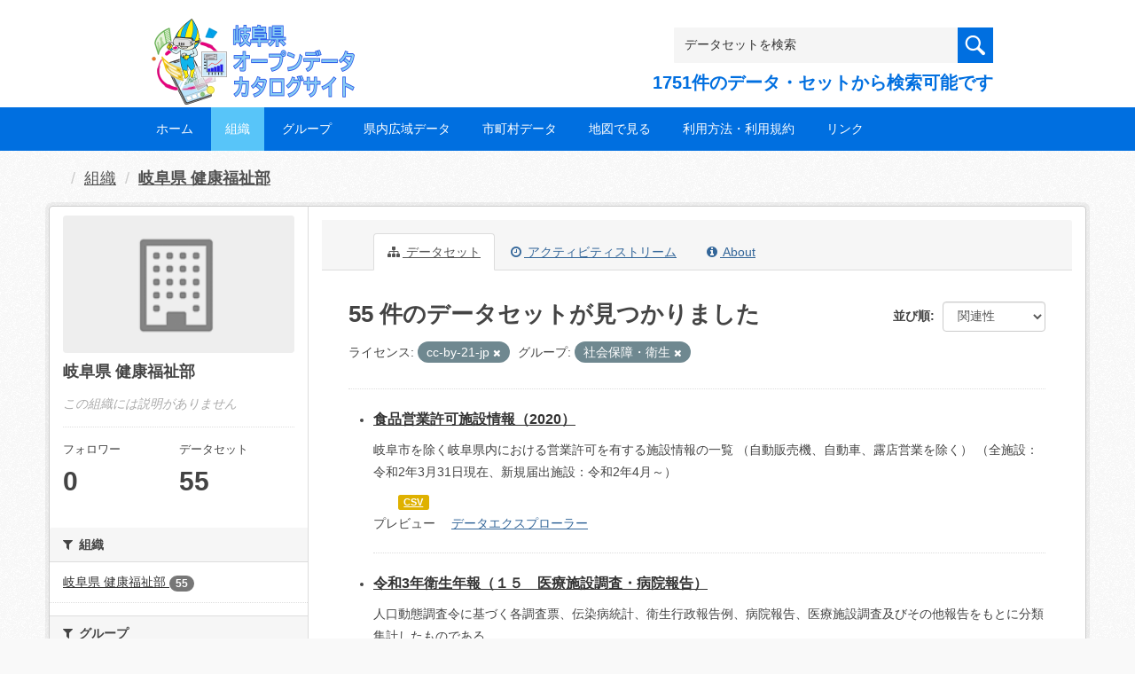

--- FILE ---
content_type: text/html; charset=utf-8
request_url: https://gifu-opendata.pref.gifu.lg.jp/organization/30060?license_id=cc-by-21-jp&groups=gr1500
body_size: 54219
content:
<!DOCTYPE html>
<!--[if IE 9]> <html lang="ja" class="ie9"> <![endif]-->
<!--[if gt IE 8]><!--> <html lang="ja"> <!--<![endif]-->
  <head>
    <link rel="stylesheet" type="text/css" href="/fanstatic/vendor/:version:2020-08-26T22:43:51.62/select2/select2.css" />
<link rel="stylesheet" type="text/css" href="/fanstatic/css/:version:2020-08-29T14:55:32.98/main.min.css" />
<link rel="stylesheet" type="text/css" href="/fanstatic/vendor/:version:2020-08-26T22:43:51.62/font-awesome/css/font-awesome.min.css" />
<link rel="stylesheet" type="text/css" href="/fanstatic/ckanext-harvest/:version:2020-08-30T21:18:00.81/styles/harvest.css" />

    <meta charset="utf-8" />
      <meta name="generator" content="ckan 2.8.5" />
      <meta name="viewport" content="width=device-width, initial-scale=1.0">
    <title>岐阜県 健康福祉部 - 組織 - 岐阜県オープンデータカタログサイト</title>

    
    
  
    <link rel="shortcut icon" href="/base/images/ckan.ico" />
    
    
        <script type="text/javascript">
  (function(i,s,o,g,r,a,m){i['GoogleAnalyticsObject']=r;i[r]=i[r]||function(){
  (i[r].q=i[r].q||[]).push(arguments)},i[r].l=1*new Date();a=s.createElement(o),
  m=s.getElementsByTagName(o)[0];a.async=1;a.src=g;m.parentNode.insertBefore(a,m)
  })(window,document,'script','//www.google-analytics.com/analytics.js','ga');

  ga('create', 'UA-133857053-2', 'auto', {});
     
  ga('set', 'anonymizeIp', true);
  ga('send', 'pageview');
</script>
    

  <link rel="alternate" type="application/atom+xml" title="岐阜県オープンデータカタログサイト - 組織: 岐阜県 健康福祉部 のデータセット" href="/feeds/organization/30060.atom" />
<link rel="alternate" type="application/atom+xml" title="岐阜県オープンデータカタログサイト - 最新のリビジョン履歴" href="/revision/list?days=1&amp;format=atom" />

  
    
      
    

    
    


  <link rel="stylesheet" href="/responsive.css" type="text/css" media="screen, print" />
  <link rel="stylesheet" type="text/css" href="/bodik_odcs.css" />
  <link rel="stylesheet" type="text/css" href="/ssi/css/opendata.css" />
  <link rel="stylesheet" type="text/css" href="/ssi/css/opendata-top.css" />
  <script type='text/javascript' src='https://ajax.googleapis.com/ajax/libs/jquery/1.7.1/jquery.min.js?ver=1.7.1'></script>
  <script type="text/javascript" src="/jquery/scrolltopcontrol.js"></script>


    
  
      
      
    


    
  </head>

  
  <body data-site-root="https://gifu-opendata.pref.gifu.lg.jp/" data-locale-root="https://gifu-opendata.pref.gifu.lg.jp/" >

    
    <div class="hide"><a href="#content">スキップして内容へ</a></div>
  

  
    




<!-- ヘッダー -->
<header id="header" style="background-position: bottom center; background-size: cover; background-image: url(/)">

<!-- ヘッダー中身 -->    
<div class="header-inner">

<!-- ロゴ -->
<h1 class="logo">

  <a href="https://gifu-opendata.pref.gifu.lg.jp" title="岐阜県オープンデータカタログサイト"><img src="https://gifu-opendata.pref.gifu.lg.jp/img/opendata/logo.png" alt="岐阜県オープンデータカタログサイト"/></a>

</h1>
<!-- / ロゴ -->

<!-- トップナビゲーション -->
<div class="topinfo">
<nav id="infonav" class="info-navigation" role="navigation">
</nav>
<!-- サーチ -->
<!-- CKANデータセットの数を取得 -->
<div class="search">
<form action="/dataset" method="get">
<div style="white-space:nowrap"><input id="field-sitewide-search" name="q" type="text" onfocus="if(this.value=='データセットを検索') this.value='';" onblur="if(this.value=='') this.value='データセットを検索';" value="データセットを検索" /><button type="submit"></button></div>
<div class="search_txt">
1751件のデータ・セットから検索可能です
</div>
</form>
</div>
<!-- / サーチ --> 
</div>
<!-- //トップナビゲーション -->

</div>    
<!-- / ヘッダー中身 -->    

</header>
<!-- / ヘッダー -->  
<div class="clear"></div>

<!-- トップナビゲーション -->
<div class="nav_wrap">
<nav id="nav" class="main-navigation" role="navigation">
<div class="menu-topnav-container">
<ul id="menu-topnav" class="nav-menu">


<li><a href="https://gifu-opendata.pref.gifu.lg.jp/">ホーム</a></li>



<li class="current-menu-item current-page-item"><a href="/organization">組織</a></li>



<li><a href="https://gifu-opendata.pref.gifu.lg.jp/group/">グループ</a></li>


<li><a href="https://www.pref.gifu.lg.jp/page/75244.html" target="_blank">県内広域データ</a></li>
<li><a href="https://www.pref.gifu.lg.jp/page/75245.html" target="_blank">市町村データ</a></li>
<li><a href="https://www.pref.gifu.lg.jp/page/75246.html" target="_blank">地図で見る</a></li>
<li><a href="https://www.pref.gifu.lg.jp/page/75247.html" target="_blank">利用方法・利用規約</a></li>
<li><a href="https://www.pref.gifu.lg.jp/page/75248.html" target="_blank">リンク</a></li>

</ul></div></nav>

</div>
<!-- / トップナビゲーション -->
<div class="clear"></div>


  
    <div role="main">
      <div id="content" class="container">
        
          
            <div class="flash-messages">
              
                
              
            </div>
          

          
            <div class="toolbar">
              
                
                  <ol class="breadcrumb">
                    
<li class="home"></li>
                    
  <li><a href="/organization">組織</a></li>
  <li class="active"><a class=" active" href="/organization/30060">岐阜県 健康福祉部</a></li>

                  </ol>
                
              
            </div>
          

          <div class="row wrapper">
            
            
            

            
              <aside class="secondary col-sm-3">
                
                
  




  
  <div class="module module-narrow module-shallow context-info">
    
    <section class="module-content">
      
      
        <div class="image">
          <a href="/organization/30060">
            <img src="/base/images/placeholder-organization.png" width="200" alt="30060" />
          </a>
        </div>
      
      
      <h1 class="heading">岐阜県 健康福祉部
        
      </h1>
      
      
      
        <p class="empty">この組織には説明がありません</p>
      
      
      
        
        <div class="nums">
          <dl>
            <dt>フォロワー</dt>
            <dd data-module="followers-counter" data-module-id="f6c4c00d-c8d4-4467-a6c2-9e9a9d8e5931" data-module-num_followers="0"><span>0</span></dd>
          </dl>
          <dl>
            <dt>データセット</dt>
            <dd><span>55</span></dd>
          </dl>
        </div>
        
        
        <div class="follow_button">
          
        </div>
        
      
      
    </section>
  </div>
  
  
  <div class="filters">
    <div>
      
        

  
  
    
      
      
        <section class="module module-narrow module-shallow">
          
            <h2 class="module-heading">
              <i class="fa fa-filter"></i>
              
              組織
            </h2>
          
          
            
            
              <nav>
                <ul class="list-unstyled nav nav-simple nav-facet">
                  
                    
                    
                    
                    
                      <li class="nav-item">
                        <a href="/organization/f6c4c00d-c8d4-4467-a6c2-9e9a9d8e5931?groups=gr1500&amp;organization=30060&amp;license_id=cc-by-21-jp" title="">
                          <span class="item-label">岐阜県 健康福祉部</span>
                          <span class="hidden separator"> - </span>
                          <span class="item-count badge">55</span>
                        </a>
                      </li>
                  
                </ul>
              </nav>

              <p class="module-footer">
                
                  
                
              </p>
            
            
          
        </section>
      
    
  

      
        

  
  
    
      
      
        <section class="module module-narrow module-shallow">
          
            <h2 class="module-heading">
              <i class="fa fa-filter"></i>
              
              グループ
            </h2>
          
          
            
            
              <nav>
                <ul class="list-unstyled nav nav-simple nav-facet">
                  
                    
                    
                    
                    
                      <li class="nav-item active">
                        <a href="/organization/f6c4c00d-c8d4-4467-a6c2-9e9a9d8e5931?license_id=cc-by-21-jp" title="">
                          <span class="item-label">社会保障・衛生</span>
                          <span class="hidden separator"> - </span>
                          <span class="item-count badge">52</span>
                        </a>
                      </li>
                  
                    
                    
                    
                    
                      <li class="nav-item">
                        <a href="/organization/f6c4c00d-c8d4-4467-a6c2-9e9a9d8e5931?groups=gr1500&amp;license_id=cc-by-21-jp&amp;groups=gr9400" title="">
                          <span class="item-label">くらしの情報</span>
                          <span class="hidden separator"> - </span>
                          <span class="item-count badge">1</span>
                        </a>
                      </li>
                  
                    
                    
                    
                    
                      <li class="nav-item">
                        <a href="/organization/f6c4c00d-c8d4-4467-a6c2-9e9a9d8e5931?groups=gr9100&amp;groups=gr1500&amp;license_id=cc-by-21-jp" title="">
                          <span class="item-label">健康・福祉</span>
                          <span class="hidden separator"> - </span>
                          <span class="item-count badge">1</span>
                        </a>
                      </li>
                  
                    
                    
                    
                    
                      <li class="nav-item">
                        <a href="/organization/f6c4c00d-c8d4-4467-a6c2-9e9a9d8e5931?groups=gr1500&amp;license_id=cc-by-21-jp&amp;groups=gr0600" title="">
                          <span class="item-label">商業・サービス業</span>
                          <span class="hidden separator"> - </span>
                          <span class="item-count badge">1</span>
                        </a>
                      </li>
                  
                </ul>
              </nav>

              <p class="module-footer">
                
                  
                
              </p>
            
            
          
        </section>
      
    
  

      
        

  
  
    
      
      
        <section class="module module-narrow module-shallow">
          
            <h2 class="module-heading">
              <i class="fa fa-filter"></i>
              
              タグ
            </h2>
          
          
            
            
              <nav>
                <ul class="list-unstyled nav nav-simple nav-facet">
                  
                    
                    
                    
                    
                      <li class="nav-item">
                        <a href="/organization/f6c4c00d-c8d4-4467-a6c2-9e9a9d8e5931?groups=gr1500&amp;license_id=cc-by-21-jp&amp;tags=%E7%B5%B1%E8%A8%88" title="">
                          <span class="item-label">統計</span>
                          <span class="hidden separator"> - </span>
                          <span class="item-count badge">50</span>
                        </a>
                      </li>
                  
                    
                    
                    
                    
                      <li class="nav-item">
                        <a href="/organization/f6c4c00d-c8d4-4467-a6c2-9e9a9d8e5931?groups=gr1500&amp;tags=%E3%82%B3%E3%83%AD%E3%83%8A&amp;license_id=cc-by-21-jp" title="">
                          <span class="item-label">コロナ</span>
                          <span class="hidden separator"> - </span>
                          <span class="item-count badge">1</span>
                        </a>
                      </li>
                  
                    
                    
                    
                    
                      <li class="nav-item">
                        <a href="/organization/f6c4c00d-c8d4-4467-a6c2-9e9a9d8e5931?groups=gr1500&amp;license_id=cc-by-21-jp&amp;tags=%E6%96%B0%E5%9E%8B%E3%82%B3%E3%83%AD%E3%83%8A%E3%82%A6%E3%82%A3%E3%83%AB%E3%82%B9" title="">
                          <span class="item-label">新型コロナウィルス</span>
                          <span class="hidden separator"> - </span>
                          <span class="item-count badge">1</span>
                        </a>
                      </li>
                  
                </ul>
              </nav>

              <p class="module-footer">
                
                  
                
              </p>
            
            
          
        </section>
      
    
  

      
        

  
  
    
      
      
        <section class="module module-narrow module-shallow">
          
            <h2 class="module-heading">
              <i class="fa fa-filter"></i>
              
              フォーマット
            </h2>
          
          
            
            
              <nav>
                <ul class="list-unstyled nav nav-simple nav-facet">
                  
                    
                    
                    
                    
                      <li class="nav-item">
                        <a href="/organization/f6c4c00d-c8d4-4467-a6c2-9e9a9d8e5931?groups=gr1500&amp;res_format=XLSX&amp;license_id=cc-by-21-jp" title="">
                          <span class="item-label">XLSX</span>
                          <span class="hidden separator"> - </span>
                          <span class="item-count badge">41</span>
                        </a>
                      </li>
                  
                    
                    
                    
                    
                      <li class="nav-item">
                        <a href="/organization/f6c4c00d-c8d4-4467-a6c2-9e9a9d8e5931?groups=gr1500&amp;license_id=cc-by-21-jp&amp;res_format=ZIP" title="">
                          <span class="item-label">ZIP</span>
                          <span class="hidden separator"> - </span>
                          <span class="item-count badge">8</span>
                        </a>
                      </li>
                  
                    
                    
                    
                    
                      <li class="nav-item">
                        <a href="/organization/f6c4c00d-c8d4-4467-a6c2-9e9a9d8e5931?res_format=CSV&amp;groups=gr1500&amp;license_id=cc-by-21-jp" title="">
                          <span class="item-label">CSV</span>
                          <span class="hidden separator"> - </span>
                          <span class="item-count badge">4</span>
                        </a>
                      </li>
                  
                    
                    
                    
                    
                      <li class="nav-item">
                        <a href="/organization/f6c4c00d-c8d4-4467-a6c2-9e9a9d8e5931?groups=gr1500&amp;license_id=cc-by-21-jp&amp;res_format=XLS" title="">
                          <span class="item-label">XLS</span>
                          <span class="hidden separator"> - </span>
                          <span class="item-count badge">4</span>
                        </a>
                      </li>
                  
                </ul>
              </nav>

              <p class="module-footer">
                
                  
                
              </p>
            
            
          
        </section>
      
    
  

      
        

  
  
    
      
      
        <section class="module module-narrow module-shallow">
          
            <h2 class="module-heading">
              <i class="fa fa-filter"></i>
              
              ライセンス
            </h2>
          
          
            
            
              <nav>
                <ul class="list-unstyled nav nav-simple nav-facet">
                  
                    
                    
                    
                    
                      <li class="nav-item">
                        <a href="/organization/f6c4c00d-c8d4-4467-a6c2-9e9a9d8e5931?groups=gr1500&amp;license_id=cc-by-21-jp&amp;license_id=cc-by" title="">
                          <span class="item-label">cc-by</span>
                          <span class="hidden separator"> - </span>
                          <span class="item-count badge">25</span>
                        </a>
                      </li>
                  
                    
                    
                    
                    
                      <li class="nav-item">
                        <a href="/organization/f6c4c00d-c8d4-4467-a6c2-9e9a9d8e5931?groups=gr1500&amp;license_id=cc-by-21-jp&amp;license_id=CC-BY-SA-2.1-JP" title="">
                          <span class="item-label">cc-by-sa-21-jp</span>
                          <span class="hidden separator"> - </span>
                          <span class="item-count badge">25</span>
                        </a>
                      </li>
                  
                    
                    
                    
                    
                      <li class="nav-item active">
                        <a href="/organization/f6c4c00d-c8d4-4467-a6c2-9e9a9d8e5931?groups=gr1500" title="">
                          <span class="item-label">cc-by-21-jp</span>
                          <span class="hidden separator"> - </span>
                          <span class="item-count badge">4</span>
                        </a>
                      </li>
                  
                    
                    
                    
                    
                      <li class="nav-item">
                        <a href="/organization/f6c4c00d-c8d4-4467-a6c2-9e9a9d8e5931?groups=gr1500&amp;license_id=cc-by-21-jp&amp;license_id=CC-BY-NC-SA-2.1-JP" title="">
                          <span class="item-label">cc-by-nc-sa-21-jp</span>
                          <span class="hidden separator"> - </span>
                          <span class="item-count badge">1</span>
                        </a>
                      </li>
                  
                </ul>
              </nav>

              <p class="module-footer">
                
                  
                
              </p>
            
            
          
        </section>
      
    
  

      
    </div>
    <a class="close no-text hide-filters"><i class="fa fa-times-circle"></i><span class="text">close</span></a>
  </div>


              </aside>
            

            
              <div class="primary col-sm-9 col-xs-12">
                
                
                  <article class="module">
                    
                      <header class="module-content page-header">
                        
                        <ul class="nav nav-tabs">
                          
  <li class="active"><a href="/organization/30060"><i class="fa fa-sitemap"></i> データセット</a></li>
  <li><a href="/organization/activity/30060/0"><i class="fa fa-clock-o"></i> アクティビティストリーム</a></li>
  <li><a href="/organization/about/30060"><i class="fa fa-info-circle"></i> About</a></li>

                        </ul>
                      </header>
                    
                    <div class="module-content">
                      
                      
    
      
      
      







<form id="organization-datasets-search-form" class="search-form" method="get" data-module="select-switch">

  

  

  
    <span>
  
  

  
  
  
  <input type="hidden" name="license_id" value="cc-by-21-jp" />
  
  
  
  
  
  <input type="hidden" name="groups" value="gr1500" />
  
  
  
  </span>
  

  
    
      <div class="form-select form-group control-order-by">
        <label for="field-order-by">並び順</label>
        <select id="field-order-by" name="sort" class="form-control">
          
            
              <option value="score desc, metadata_modified desc">関連性</option>
            
          
            
              <option value="title_string asc">名前で昇順</option>
            
          
            
              <option value="title_string desc">名前で降順</option>
            
          
            
              <option value="metadata_modified desc">最終更新日</option>
            
          
            
              <option value="views_recent desc">人気</option>
            
          
        </select>
        
        <button class="btn btn-default js-hide" type="submit">Go</button>
        
      </div>
    
  

  
    
      <h2>

  
  
  
  

55 件のデータセットが見つかりました</h2>
    
  

  
    
      <p class="filter-list">
        
          
          <span class="facet">ライセンス:</span>
          
            <span class="filtered pill">cc-by-21-jp
              <a href="/organization/30060?groups=gr1500" class="remove" title="削除"><i class="fa fa-times"></i></a>
            </span>
          
        
          
          <span class="facet">グループ:</span>
          
            <span class="filtered pill">社会保障・衛生
              <a href="/organization/30060?license_id=cc-by-21-jp" class="remove" title="削除"><i class="fa fa-times"></i></a>
            </span>
          
        
      </p>
      <a class="show-filters btn btn-default">フィルタ結果</a>
    
  

</form>




    
  
    
      

  
    <ul class="dataset-list unstyled">
    	
        
	      
	        






  <li class="dataset-item">
    

<style>
.resource_thumbnail {
  overflow: hidden;
  position: relative;
  height: 150px;
}
.resource_thumbnail iframe {
  overflow: hidden;
  width: 100%;
  height: 100%;
}
.resource_thumbnail a {
  position: absolute;
  left: 0;
  top: 0;
  right: 0;
  bottom: 0;
  width: 100%;
}
</style>



  
  

    <div class="dataset-content">
      
        <h3 class="dataset-heading">
          
            
          
          
            <a href="/dataset/c11222-017">食品営業許可施設情報（2020）</a>
          
          
            
            
          
        </h3>
      
      
        
      
      
        
          <div>岐阜市を除く岐阜県内における営業許可を有する施設情報の一覧 （自動販売機、自動車、露店営業を除く） （全施設：令和2年3月31日現在、新規届出施設：令和2年4月～）</div>
        
      
    </div>

    
    
  
    
      
        
          <ul class="dataset-resources unstyled">
            
              
              <li>
                <a href="/dataset/c11222-017" class="label" data-format="csv">CSV</a>
              </li>
              
            
          </ul>
        
      
    
    
    プレビュー
    
      
      <a href="/dataset/8c988a75-ae43-475e-836a-fe8c9d34ac5e/resource/c4af28b8-fa62-4245-9dcb-5c01669a69a1?view_id=21583059-5f56-48af-8898-e76fc471cc88"><i class="icon icon-table"></i>データエクスプローラー</a>
    

  




  </li>

          
	      
	        






  <li class="dataset-item">
    

<style>
.resource_thumbnail {
  overflow: hidden;
  position: relative;
  height: 150px;
}
.resource_thumbnail iframe {
  overflow: hidden;
  width: 100%;
  height: 100%;
}
.resource_thumbnail a {
  position: absolute;
  left: 0;
  top: 0;
  right: 0;
  bottom: 0;
  width: 100%;
}
</style>



  
  

    <div class="dataset-content">
      
        <h3 class="dataset-heading">
          
            
          
          
            <a href="/dataset/c11229-044">令和3年衛生年報（１５　医療施設調査・病院報告）</a>
          
          
            
            
          
        </h3>
      
      
        
      
      
        
          <div>人口動態調査令に基づく各調査票、伝染病統計、衛生行政報告例、病院報告、医療施設調査及びその他報告をもとに分類集計したものである。</div>
        
      
    </div>

    
    
  
    
      
        
          <ul class="dataset-resources unstyled">
            
              
              <li>
                <a href="/dataset/c11229-044" class="label" data-format="xlsx">XLSX</a>
              </li>
              
            
          </ul>
        
      
    
    
    プレビュー
    
      
      <a href="/dataset/9fe1b992-8a53-4622-9979-a1b9c70cda94/resource/549d3333-60e0-41ee-92a6-1c80a820a6ae?view_id=57861586-ef78-4b59-b435-2204b8577326"><i class="icon icon-table"></i>データエクスプローラー</a>
    

  




  </li>

          
	      
	        






  <li class="dataset-item">
    

<style>
.resource_thumbnail {
  overflow: hidden;
  position: relative;
  height: 150px;
}
.resource_thumbnail iframe {
  overflow: hidden;
  width: 100%;
  height: 100%;
}
.resource_thumbnail a {
  position: absolute;
  left: 0;
  top: 0;
  right: 0;
  bottom: 0;
  width: 100%;
}
</style>



  
  

    <div class="dataset-content">
      
        <h3 class="dataset-heading">
          
            
          
          
            <a href="/dataset/c11229-043">令和3年衛生年報（１４　医療関係）</a>
          
          
            
            
          
        </h3>
      
      
        
      
      
        
          <div>人口動態調査令に基づく各調査票、伝染病統計、衛生行政報告例、病院報告、医療施設調査及びその他報告をもとに分類集計したものである。</div>
        
      
    </div>

    
    
  
    
      
        
          <ul class="dataset-resources unstyled">
            
              
              <li>
                <a href="/dataset/c11229-043" class="label" data-format="xlsx">XLSX</a>
              </li>
              
            
          </ul>
        
      
    
    
    プレビュー
    
      
      <a href="/dataset/da25d655-31b4-4206-a5a2-9bc10f407c5a/resource/de280220-eddf-4542-9445-16ce30f838fd?view_id=842c1bcc-af71-4dea-a459-90f56d4edabe"><i class="icon icon-table"></i>データエクスプローラー</a>
    

  




  </li>

          
	      
	        






  <li class="dataset-item">
    

<style>
.resource_thumbnail {
  overflow: hidden;
  position: relative;
  height: 150px;
}
.resource_thumbnail iframe {
  overflow: hidden;
  width: 100%;
  height: 100%;
}
.resource_thumbnail a {
  position: absolute;
  left: 0;
  top: 0;
  right: 0;
  bottom: 0;
  width: 100%;
}
</style>



  
  

    <div class="dataset-content">
      
        <h3 class="dataset-heading">
          
            
          
          
            <a href="/dataset/c11229-042">令和3年衛生年報（１３　薬事・水道・温泉）</a>
          
          
            
            
          
        </h3>
      
      
        
      
      
        
          <div>人口動態調査令に基づく各調査票、伝染病統計、衛生行政報告例、病院報告、医療施設調査及びその他報告をもとに分類集計したものである。</div>
        
      
    </div>

    
    
  
    
      
        
          <ul class="dataset-resources unstyled">
            
              
              <li>
                <a href="/dataset/c11229-042" class="label" data-format="xlsx">XLSX</a>
              </li>
              
            
          </ul>
        
      
    
    
    プレビュー
    
      
      <a href="/dataset/ae0f2a9e-1a26-43db-9e49-61eceb9812fc/resource/0f56a3ef-11ab-424d-ae45-56a9a744a229?view_id=df4541f1-507e-4ba2-9484-cdfba712b806"><i class="icon icon-table"></i>データエクスプローラー</a>
    

  




  </li>

          
	      
	        






  <li class="dataset-item">
    

<style>
.resource_thumbnail {
  overflow: hidden;
  position: relative;
  height: 150px;
}
.resource_thumbnail iframe {
  overflow: hidden;
  width: 100%;
  height: 100%;
}
.resource_thumbnail a {
  position: absolute;
  left: 0;
  top: 0;
  right: 0;
  bottom: 0;
  width: 100%;
}
</style>



  
  

    <div class="dataset-content">
      
        <h3 class="dataset-heading">
          
            
          
          
            <a href="/dataset/c11229-041">令和3年衛生年報（１２　乳肉衛生）</a>
          
          
            
            
          
        </h3>
      
      
        
      
      
        
          <div>人口動態調査令に基づく各調査票、伝染病統計、衛生行政報告例、病院報告、医療施設調査及びその他報告をもとに分類集計したものである。</div>
        
      
    </div>

    
    
  
    
      
        
          <ul class="dataset-resources unstyled">
            
              
              <li>
                <a href="/dataset/c11229-041" class="label" data-format="xlsx">XLSX</a>
              </li>
              
            
          </ul>
        
      
    
    
    プレビュー
    
      
      <a href="/dataset/fccbbdb0-b961-431b-b8c1-0058b42b1682/resource/3f48d62f-600c-4ead-872a-f0ab0c2bf226?view_id=0feb11d7-1fef-4275-b1b2-0fe8aee5ac1c"><i class="icon icon-table"></i>データエクスプローラー</a>
    

  




  </li>

          
	      
	        






  <li class="dataset-item">
    

<style>
.resource_thumbnail {
  overflow: hidden;
  position: relative;
  height: 150px;
}
.resource_thumbnail iframe {
  overflow: hidden;
  width: 100%;
  height: 100%;
}
.resource_thumbnail a {
  position: absolute;
  left: 0;
  top: 0;
  right: 0;
  bottom: 0;
  width: 100%;
}
</style>


  
      <div class="dataset-content">
        
        <h3 class="dataset-heading">
          
            
          
          
            <a href="/dataset/c11229-040">令和3年衛生年報（１１　食品衛生）</a>
          
          
            
            
          
        </h3>
      
        
        
      
        
        
          <div>人口動態調査令に基づく各調査票、伝染病統計、衛生行政報告例、病院報告、医療施設調査及びその他報告をもとに分類集計したものである。</div>
        
      
      </div>
      
      
        
          <ul class="dataset-resources unstyled">
            
              
              <li>
                <a href="/dataset/c11229-040" class="label" data-format="xlsx">XLSX</a>
              </li>
              
            
          </ul>
        
      
    
    



  </li>

          
	      
	        






  <li class="dataset-item">
    

<style>
.resource_thumbnail {
  overflow: hidden;
  position: relative;
  height: 150px;
}
.resource_thumbnail iframe {
  overflow: hidden;
  width: 100%;
  height: 100%;
}
.resource_thumbnail a {
  position: absolute;
  left: 0;
  top: 0;
  right: 0;
  bottom: 0;
  width: 100%;
}
</style>


  
      <div class="dataset-content">
        
        <h3 class="dataset-heading">
          
            
          
          
            <a href="/dataset/c11229-039">令和3年衛生年報（１０　食中毒）</a>
          
          
            
            
          
        </h3>
      
        
        
      
        
        
          <div>人口動態調査令に基づく各調査票、伝染病統計、衛生行政報告例、病院報告、医療施設調査及びその他報告をもとに分類集計したものである。</div>
        
      
      </div>
      
      
        
          <ul class="dataset-resources unstyled">
            
              
              <li>
                <a href="/dataset/c11229-039" class="label" data-format="xlsx">XLSX</a>
              </li>
              
            
          </ul>
        
      
    
    



  </li>

          
	      
	        






  <li class="dataset-item">
    

<style>
.resource_thumbnail {
  overflow: hidden;
  position: relative;
  height: 150px;
}
.resource_thumbnail iframe {
  overflow: hidden;
  width: 100%;
  height: 100%;
}
.resource_thumbnail a {
  position: absolute;
  left: 0;
  top: 0;
  right: 0;
  bottom: 0;
  width: 100%;
}
</style>


  
      <div class="dataset-content">
        
        <h3 class="dataset-heading">
          
            
          
          
            <a href="/dataset/c11229-038">令和3年衛生年報（９　環境衛生）</a>
          
          
            
            
          
        </h3>
      
        
        
      
        
        
          <div>人口動態調査令に基づく各調査票、伝染病統計、衛生行政報告例、病院報告、医療施設調査及びその他報告をもとに分類集計したものである。</div>
        
      
      </div>
      
      
        
          <ul class="dataset-resources unstyled">
            
              
              <li>
                <a href="/dataset/c11229-038" class="label" data-format="xlsx">XLSX</a>
              </li>
              
            
          </ul>
        
      
    
    



  </li>

          
	      
	        






  <li class="dataset-item">
    

<style>
.resource_thumbnail {
  overflow: hidden;
  position: relative;
  height: 150px;
}
.resource_thumbnail iframe {
  overflow: hidden;
  width: 100%;
  height: 100%;
}
.resource_thumbnail a {
  position: absolute;
  left: 0;
  top: 0;
  right: 0;
  bottom: 0;
  width: 100%;
}
</style>


  
      <div class="dataset-content">
        
        <h3 class="dataset-heading">
          
            
          
          
            <a href="/dataset/c11229-037">令和3年衛生年報（８　衛生検査）</a>
          
          
            
            
          
        </h3>
      
        
        
      
        
        
          <div>人口動態調査令に基づく各調査票、伝染病統計、衛生行政報告例、病院報告、医療施設調査及びその他報告をもとに分類集計したものである。</div>
        
      
      </div>
      
      
        
          <ul class="dataset-resources unstyled">
            
              
              <li>
                <a href="/dataset/c11229-037" class="label" data-format="xlsx">XLSX</a>
              </li>
              
            
          </ul>
        
      
    
    



  </li>

          
	      
	        






  <li class="dataset-item">
    

<style>
.resource_thumbnail {
  overflow: hidden;
  position: relative;
  height: 150px;
}
.resource_thumbnail iframe {
  overflow: hidden;
  width: 100%;
  height: 100%;
}
.resource_thumbnail a {
  position: absolute;
  left: 0;
  top: 0;
  right: 0;
  bottom: 0;
  width: 100%;
}
</style>


  
      <div class="dataset-content">
        
        <h3 class="dataset-heading">
          
            
          
          
            <a href="/dataset/c11229-036">令和3年衛生年報（７　伝染病）</a>
          
          
            
            
          
        </h3>
      
        
        
      
        
        
          <div>人口動態調査令に基づく各調査票、伝染病統計、衛生行政報告例、病院報告、医療施設調査及びその他報告をもとに分類集計したものである。</div>
        
      
      </div>
      
      
        
          <ul class="dataset-resources unstyled">
            
              
              <li>
                <a href="/dataset/c11229-036" class="label" data-format="xlsx">XLSX</a>
              </li>
              
            
          </ul>
        
      
    
    



  </li>

          
	      
	        






  <li class="dataset-item">
    

<style>
.resource_thumbnail {
  overflow: hidden;
  position: relative;
  height: 150px;
}
.resource_thumbnail iframe {
  overflow: hidden;
  width: 100%;
  height: 100%;
}
.resource_thumbnail a {
  position: absolute;
  left: 0;
  top: 0;
  right: 0;
  bottom: 0;
  width: 100%;
}
</style>


  
      <div class="dataset-content">
        
        <h3 class="dataset-heading">
          
            
          
          
            <a href="/dataset/c11229-035">令和3年衛生年報（６　母体保護）</a>
          
          
            
            
          
        </h3>
      
        
        
      
        
        
          <div>人口動態調査令に基づく各調査票、伝染病統計、衛生行政報告例、病院報告、医療施設調査及びその他報告をもとに分類集計したものである。</div>
        
      
      </div>
      
      
        
          <ul class="dataset-resources unstyled">
            
              
              <li>
                <a href="/dataset/c11229-035" class="label" data-format="xlsx">XLSX</a>
              </li>
              
            
          </ul>
        
      
    
    



  </li>

          
	      
	        






  <li class="dataset-item">
    

<style>
.resource_thumbnail {
  overflow: hidden;
  position: relative;
  height: 150px;
}
.resource_thumbnail iframe {
  overflow: hidden;
  width: 100%;
  height: 100%;
}
.resource_thumbnail a {
  position: absolute;
  left: 0;
  top: 0;
  right: 0;
  bottom: 0;
  width: 100%;
}
</style>


  
      <div class="dataset-content">
        
        <h3 class="dataset-heading">
          
            
          
          
            <a href="/dataset/c11229-034">令和3年衛生年報（５　栄養）</a>
          
          
            
            
          
        </h3>
      
        
        
      
        
        
          <div>人口動態調査令に基づく各調査票、伝染病統計、衛生行政報告例、病院報告、医療施設調査及びその他報告をもとに分類集計したものである。</div>
        
      
      </div>
      
      
        
          <ul class="dataset-resources unstyled">
            
              
              <li>
                <a href="/dataset/c11229-034" class="label" data-format="xlsx">XLSX</a>
              </li>
              
            
          </ul>
        
      
    
    



  </li>

          
	      
	        






  <li class="dataset-item">
    

<style>
.resource_thumbnail {
  overflow: hidden;
  position: relative;
  height: 150px;
}
.resource_thumbnail iframe {
  overflow: hidden;
  width: 100%;
  height: 100%;
}
.resource_thumbnail a {
  position: absolute;
  left: 0;
  top: 0;
  right: 0;
  bottom: 0;
  width: 100%;
}
</style>


  
      <div class="dataset-content">
        
        <h3 class="dataset-heading">
          
            
          
          
            <a href="/dataset/c11229-033">令和3年衛生年報（４　精神保健）</a>
          
          
            
            
          
        </h3>
      
        
        
      
        
        
          <div>人口動態調査令に基づく各調査票、伝染病統計、衛生行政報告例、病院報告、医療施設調査及びその他報告をもとに分類集計したものである。</div>
        
      
      </div>
      
      
        
          <ul class="dataset-resources unstyled">
            
              
              <li>
                <a href="/dataset/c11229-033" class="label" data-format="xlsx">XLSX</a>
              </li>
              
            
          </ul>
        
      
    
    



  </li>

          
	      
	        






  <li class="dataset-item">
    

<style>
.resource_thumbnail {
  overflow: hidden;
  position: relative;
  height: 150px;
}
.resource_thumbnail iframe {
  overflow: hidden;
  width: 100%;
  height: 100%;
}
.resource_thumbnail a {
  position: absolute;
  left: 0;
  top: 0;
  right: 0;
  bottom: 0;
  width: 100%;
}
</style>


  
      <div class="dataset-content">
        
        <h3 class="dataset-heading">
          
            
          
          
            <a href="/dataset/c11229-032">令和3年衛生年報（３　人口動態）</a>
          
          
            
            
          
        </h3>
      
        
        
      
        
        
          <div>人口動態調査令に基づく各調査票、伝染病統計、衛生行政報告例、病院報告、医療施設調査及びその他報告をもとに分類集計したものである。</div>
        
      
      </div>
      
      
        
          <ul class="dataset-resources unstyled">
            
              
              <li>
                <a href="/dataset/c11229-032" class="label" data-format="xlsx">XLSX</a>
              </li>
              
            
          </ul>
        
      
    
    



  </li>

          
	      
	        






  <li class="dataset-item">
    

<style>
.resource_thumbnail {
  overflow: hidden;
  position: relative;
  height: 150px;
}
.resource_thumbnail iframe {
  overflow: hidden;
  width: 100%;
  height: 100%;
}
.resource_thumbnail a {
  position: absolute;
  left: 0;
  top: 0;
  right: 0;
  bottom: 0;
  width: 100%;
}
</style>


  
      <div class="dataset-content">
        
        <h3 class="dataset-heading">
          
            
          
          
            <a href="/dataset/c11229-031">令和2年衛生年報（１５　医療施設調査・病院報告）</a>
          
          
            
            
          
        </h3>
      
        
        
      
        
        
          <div>人口動態調査令に基づく各調査票、伝染病統計、衛生行政報告例、病院報告、医療施設調査及びその他報告をもとに分類集計したものである。</div>
        
      
      </div>
      
      
        
          <ul class="dataset-resources unstyled">
            
              
              <li>
                <a href="/dataset/c11229-031" class="label" data-format="xlsx">XLSX</a>
              </li>
              
            
          </ul>
        
      
    
    



  </li>

          
	      
	        






  <li class="dataset-item">
    

<style>
.resource_thumbnail {
  overflow: hidden;
  position: relative;
  height: 150px;
}
.resource_thumbnail iframe {
  overflow: hidden;
  width: 100%;
  height: 100%;
}
.resource_thumbnail a {
  position: absolute;
  left: 0;
  top: 0;
  right: 0;
  bottom: 0;
  width: 100%;
}
</style>


  
      <div class="dataset-content">
        
        <h3 class="dataset-heading">
          
            
          
          
            <a href="/dataset/c11229-030">令和2年衛生年報（１４　医療関係）</a>
          
          
            
            
          
        </h3>
      
        
        
      
        
        
          <div>人口動態調査令に基づく各調査票、伝染病統計、衛生行政報告例、病院報告、医療施設調査及びその他報告をもとに分類集計したものである。</div>
        
      
      </div>
      
      
        
          <ul class="dataset-resources unstyled">
            
              
              <li>
                <a href="/dataset/c11229-030" class="label" data-format="xlsx">XLSX</a>
              </li>
              
            
          </ul>
        
      
    
    



  </li>

          
	      
	        






  <li class="dataset-item">
    

<style>
.resource_thumbnail {
  overflow: hidden;
  position: relative;
  height: 150px;
}
.resource_thumbnail iframe {
  overflow: hidden;
  width: 100%;
  height: 100%;
}
.resource_thumbnail a {
  position: absolute;
  left: 0;
  top: 0;
  right: 0;
  bottom: 0;
  width: 100%;
}
</style>


  
      <div class="dataset-content">
        
        <h3 class="dataset-heading">
          
            
          
          
            <a href="/dataset/c11229-029">令和2年衛生年報（１３　薬事・水道・温泉）</a>
          
          
            
            
          
        </h3>
      
        
        
      
        
        
          <div>人口動態調査令に基づく各調査票、伝染病統計、衛生行政報告例、病院報告、医療施設調査及びその他報告をもとに分類集計したものである。</div>
        
      
      </div>
      
      
        
          <ul class="dataset-resources unstyled">
            
              
              <li>
                <a href="/dataset/c11229-029" class="label" data-format="xlsx">XLSX</a>
              </li>
              
            
          </ul>
        
      
    
    



  </li>

          
	      
	        






  <li class="dataset-item">
    

<style>
.resource_thumbnail {
  overflow: hidden;
  position: relative;
  height: 150px;
}
.resource_thumbnail iframe {
  overflow: hidden;
  width: 100%;
  height: 100%;
}
.resource_thumbnail a {
  position: absolute;
  left: 0;
  top: 0;
  right: 0;
  bottom: 0;
  width: 100%;
}
</style>


  
      <div class="dataset-content">
        
        <h3 class="dataset-heading">
          
            
          
          
            <a href="/dataset/c11229-028">令和2年衛生年報（１２　乳肉衛生）</a>
          
          
            
            
          
        </h3>
      
        
        
      
        
        
          <div>人口動態調査令に基づく各調査票、伝染病統計、衛生行政報告例、病院報告、医療施設調査及びその他報告をもとに分類集計したものである。</div>
        
      
      </div>
      
      
        
          <ul class="dataset-resources unstyled">
            
              
              <li>
                <a href="/dataset/c11229-028" class="label" data-format="xlsx">XLSX</a>
              </li>
              
            
          </ul>
        
      
    
    



  </li>

          
	      
	        






  <li class="dataset-item">
    

<style>
.resource_thumbnail {
  overflow: hidden;
  position: relative;
  height: 150px;
}
.resource_thumbnail iframe {
  overflow: hidden;
  width: 100%;
  height: 100%;
}
.resource_thumbnail a {
  position: absolute;
  left: 0;
  top: 0;
  right: 0;
  bottom: 0;
  width: 100%;
}
</style>


  
      <div class="dataset-content">
        
        <h3 class="dataset-heading">
          
            
          
          
            <a href="/dataset/c11229-027">令和2年衛生年報（１１　食品衛生）</a>
          
          
            
            
          
        </h3>
      
        
        
      
        
        
          <div>人口動態調査令に基づく各調査票、伝染病統計、衛生行政報告例、病院報告、医療施設調査及びその他報告をもとに分類集計したものである。</div>
        
      
      </div>
      
      
        
          <ul class="dataset-resources unstyled">
            
              
              <li>
                <a href="/dataset/c11229-027" class="label" data-format="xlsx">XLSX</a>
              </li>
              
            
          </ul>
        
      
    
    



  </li>

          
	      
	        






  <li class="dataset-item">
    

<style>
.resource_thumbnail {
  overflow: hidden;
  position: relative;
  height: 150px;
}
.resource_thumbnail iframe {
  overflow: hidden;
  width: 100%;
  height: 100%;
}
.resource_thumbnail a {
  position: absolute;
  left: 0;
  top: 0;
  right: 0;
  bottom: 0;
  width: 100%;
}
</style>


  
      <div class="dataset-content">
        
        <h3 class="dataset-heading">
          
            
          
          
            <a href="/dataset/c11229-026">令和2年衛生年報（１０　食中毒）</a>
          
          
            
            
          
        </h3>
      
        
        
      
        
        
          <div>人口動態調査令に基づく各調査票、伝染病統計、衛生行政報告例、病院報告、医療施設調査及びその他報告をもとに分類集計したものである。</div>
        
      
      </div>
      
      
        
          <ul class="dataset-resources unstyled">
            
              
              <li>
                <a href="/dataset/c11229-026" class="label" data-format="xlsx">XLSX</a>
              </li>
              
            
          </ul>
        
      
    
    



  </li>

          
	      
	    
    </ul>
  

    
  
  
    <div class='pagination-wrapper'><ul class='pagination'> <li class="active"><a href="/organization/30060?license_id=cc-by-21-jp&amp;groups=gr1500&amp;page=1">1</a></li> <li><a href="/organization/30060?license_id=cc-by-21-jp&amp;groups=gr1500&amp;page=2">2</a></li> <li><a href="/organization/30060?license_id=cc-by-21-jp&amp;groups=gr1500&amp;page=3">3</a></li> <li><a href="/organization/30060?license_id=cc-by-21-jp&amp;groups=gr1500&amp;page=2">»</a></li></ul></div>
  

                    </div>
                  </article>
                
              </div>
            
          </div>
        
      </div>
    </div>
  
    <!-- Powerdエリア -->
<div id="powerd">
<div class="powerd-inner">

<!-- フッターウィジェット -->
<div class="row">
<article class="half">
<div id="pwbox">
</div>
</article>
<article class="fifth">
<div id="pwbox">
  <div id="text-3" class="widget widget_text">
  </div>
</div>
</article>
<article class="fifth">
<div id="pwbox">
  <div id="text-4" class="widget widget_text"><div class="sidebar-title2">POWERED BY</div><div class="textwidget"><a href="http://ckan.org/" target="_blank" rel="noopener noreferrer"><img src="/images/ckan_logo.png" alt="ckan"></a></div></div>
</div>
</article>
</div>
<!-- / フッターウィジェット -->
<div class="clear"></div>

</div>
</div>
<!-- / Powerdエリア -->


<!-- フッターエリア -->
<footer id="footer">
<div class="footer-inner">

<!-- フッターウィジェット -->
<div class="row">
<article class="quarter">
<div id="topbox">
<!--
<div id="nav_menu-2" class="widget widget_nav_menu"><div class="sidebar-title">Navigation</div><div class="menu-footnav-container"><ul id="menu-footnav" class="menu">
  <li class="menu-item"><a href="https://gifu-opendata.pref.gifu.lg.jp">ホーム</a></li>
  <li class="menu-item"><a href="/dataset">データセット</a></li>
  <li class="menu-item"><a href="/organization">組織</a></li>
  <li class="menu-item"><a href="https://gifu-opendata.pref.gifu.lg.jp/group/">グループ</a></li>
  <li class="menu-item"><a href="https://gifu-opendata.pref.gifu.lg.jp/info/">お知らせ</a></li>
  <li class="menu-item"><a href="https://gifu-opendata.pref.gifu.lg.jp/tos/">利用規約</a></li>
  <li class="menu-item"><a href="https://gifu-opendata.pref.gifu.lg.jp/about/">サイトについて</a></li>
  <li class="menu-item"><a href="https://gifu-opendata.pref.gifu.lg.jp/contact/">お問い合わせ</a></li>
  <li class="menu-item"><a href="https://gifu-opendata.pref.gifu.lg.jp">ビジュアライズ</a></li>
</ul></div></div>
-->
</div>
</article>

<article class="quarter">
<div id="topbox">
</div>
</article>

<article class="half">
<div id="topbox">
</div>
</article>

</div>
<!-- / フッターウィジェット -->
<div class="clear"></div>

</div>

  
    
  

</footer>
<!-- / フッターエリア -->
  
    
    
    
      
    
  
    
    
    
        
        
        <div class="js-hide" data-module="google-analytics"
             data-module-googleanalytics_resource_prefix="">
        </div>
    


      
  <script>document.getElementsByTagName('html')[0].className += ' js';</script>
<script type="text/javascript" src="/fanstatic/vendor/:version:2020-08-26T22:43:51.62/jquery.min.js"></script>
<script type="text/javascript" src="/fanstatic/vendor/:version:2020-08-26T22:43:51.62/:bundle:bootstrap/js/bootstrap.min.js;jed.min.js;moment-with-locales.js;select2/select2.min.js"></script>
<script type="text/javascript" src="/fanstatic/base/:version:2020-08-26T22:43:51.60/:bundle:plugins/jquery.inherit.min.js;plugins/jquery.proxy-all.min.js;plugins/jquery.url-helpers.min.js;plugins/jquery.date-helpers.min.js;plugins/jquery.slug.min.js;plugins/jquery.slug-preview.min.js;plugins/jquery.truncator.min.js;plugins/jquery.masonry.min.js;plugins/jquery.form-warning.min.js;plugins/jquery.images-loaded.min.js;sandbox.min.js;module.min.js;pubsub.min.js;client.min.js;notify.min.js;i18n.min.js;main.min.js;modules/select-switch.min.js;modules/slug-preview.min.js;modules/basic-form.min.js;modules/confirm-action.min.js;modules/api-info.min.js;modules/autocomplete.min.js;modules/custom-fields.min.js;modules/data-viewer.min.js;modules/table-selectable-rows.min.js;modules/resource-form.min.js;modules/resource-upload-field.min.js;modules/resource-reorder.min.js;modules/resource-view-reorder.min.js;modules/follow.min.js;modules/activity-stream.min.js;modules/dashboard.min.js;modules/resource-view-embed.min.js;view-filters.min.js;modules/resource-view-filters-form.min.js;modules/resource-view-filters.min.js;modules/table-toggle-more.min.js;modules/dataset-visibility.min.js;modules/media-grid.min.js;modules/image-upload.min.js;modules/followers-counter.min.js"></script>
<script type="text/javascript" src="/fanstatic/base/:version:2020-08-26T22:43:51.60/tracking.min.js"></script>
<script type="text/javascript" src="/fanstatic/ckanext-googleanalytics/:version:2020-09-05T20:28:14.08/googleanalytics_event_tracking.js"></script></body>
</html>